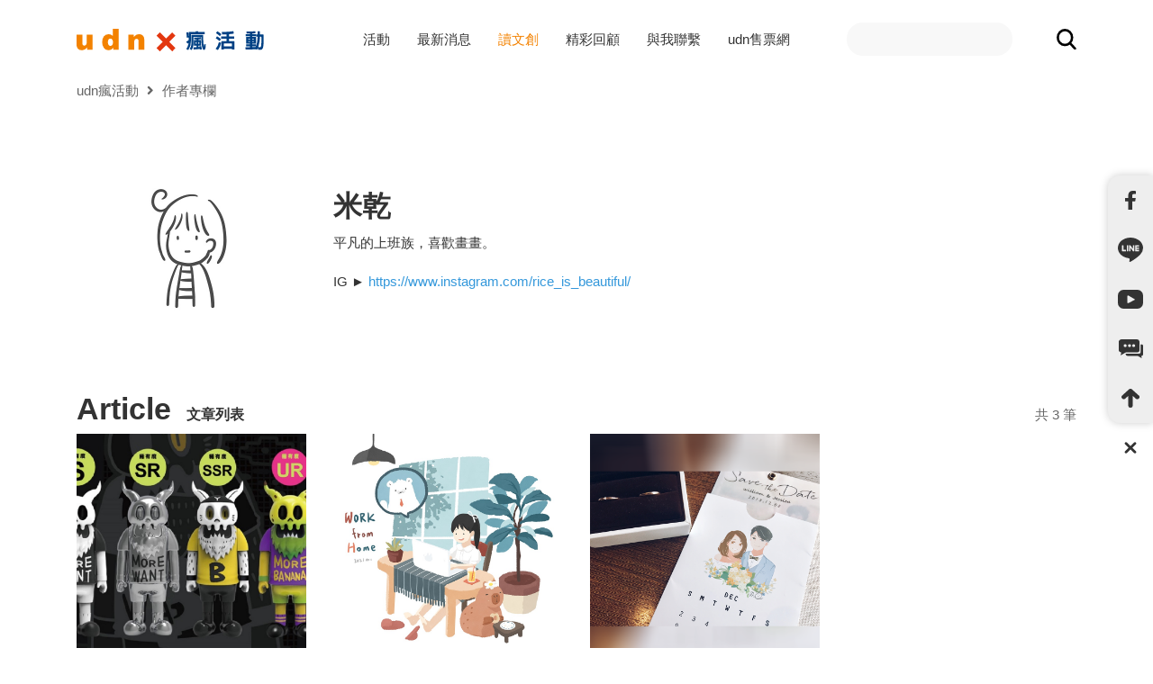

--- FILE ---
content_type: text/html; charset=UTF-8
request_url: https://uevent.udnfunlife.com/author.php?id=9
body_size: 7641
content:
<!doctype html>
<html>

<head>
    <meta charset="utf-8">
<meta http-equiv="X-UA-Compatible" content="IE=edge">
<meta name="viewport" content="width=device-width, initial-scale=1">
<meta name="description" content="舉辦超過上百種各式叫好叫座藝文展演活動，為國內外展覽文創、表演藝術、戶外休閒產業帶來全新視野與活力。">


    <title> udn x 瘋活動 ｜ 給你不只藝種人生</title>


<link href="https://uevent.udnfunlife.com/lucas/css/bootstrap.css" rel="stylesheet">
<link href="https://uevent.udnfunlife.com/lucas/css/bootstrap.css.map" rel="stylesheet">


<link href="https://uevent.udnfunlife.com/lucas/css/core.css" rel="stylesheet">
<link rel="stylesheet" media="(min-width:992px)" href="https://uevent.udnfunlife.com/lucas/css/core_desktop.css?v=20221205" />

<link rel="stylesheet" href="https://cdnjs.cloudflare.com/ajax/libs/animate.css/4.1.1/animate.min.css" />

<!-- <link rel="stylesheet" href="https://unpkg.com/swiper/swiper-bundle.min.css" /> -->
<link rel="stylesheet" href="lucas/css/swiper-bundle.min.css" />


<link href="https://uevent.udnfunlife.com/lucas/css/fontawesome/css/all.css" rel="stylesheet">

    <meta property="og:title" content=" udn x 瘋活動 ｜ 給你不只藝種人生" />
    <meta property="og:description" content="舉辦超過上百種各式叫好叫座藝文展演活動，為國內外展覽文創、表演藝術、戶外休閒產業帶來全新視野與活力。" />
    <meta property="og:image" content="https://uevent.udnfunlife.com/lucas/img/fbshare.jpg" />





<link rel="shortcut icon" href="https://uevent.udnfunlife.com/lucas/img/favicon.ico" type="image/x-icon">
<link rel="icon" href="https://uevent.udnfunlife.com/lucas/img/favicon.ico" type="image/x-icon">
<link href="https://s.udn.com.tw/static/font-icons/css/fontello.css" rel="stylesheet" type="text/css">

<!-- Google Tag Manager -->
<script>
    (function(w, d, s, l, i) {
        w[l] = w[l] || [];
        w[l].push({
            'gtm.start': new Date().getTime(),
            event: 'gtm.js'
        });
        var f = d.getElementsByTagName(s)[0],
            j = d.createElement(s),
            dl = l != 'dataLayer' ? '&l=' + l : '';
        j.async = true;
        j.src =
            'https://www.googletagmanager.com/gtm.js?id=' + i + dl;
        f.parentNode.insertBefore(j, f);
    })(window, document, 'script', 'dataLayer', 'GTM-KK2TZ8C');
</script>
<!-- End Google Tag Manager -->



</head>

<body>


    <!-- Modal -->
<div class="modal fade" id="nav" tabindex="-1" role="dialog" aria-hidden="true">


    <div class="myclose" data-dismiss="modal" aria-label="Close">
        <img src="https://uevent.udnfunlife.com/lucas/img/icon/modalCloseButton.svg" class="myClose">
    </div>


    <div class="modal-dialog" role="document">

        <div class="modal-content">
            <a href="https://uevent.udnfunlife.com/index.php">
                <img src="https://uevent.udnfunlife.com/upload/site_settings_a7ebcfe73e.svg" class="logo">
            </a>


            <ul class="navs">
                <li><a href="https://uevent.udnfunlife.com/events.php" class="active">活動</a></li>
                <li><a href="https://uevent.udnfunlife.com/news.php">最新消息</a></li>
                <li><a href="https://uevent.udnfunlife.com/articles.php">讀文創</a></li>
                <li><a href="https://uevent.udnfunlife.com/historys.php">精彩回顧</a></li>
                <li><a href="https://uevent.udnfunlife.com/contact.php">與我聯繫</a></li>

                <li><a href="https://tickets.udnfunlife.com/application/UTK01/UTK0101_.aspx?utm_source=uEvent&utm_medium=web" target="_blank" class="ad">udn售票網</a></li>            </ul>


            <div class="searchArea">

                <div class="row align-items-center">
                    <div class="col-10">
                        <input class="form-control" id="search_keyword_m">
                    </div>
                    <div class="col-2">
                        <a href="javascript: void(0)" onclick="location.href='https://uevent.udnfunlife.com/search.php?keyword='+$('#search_keyword_m').val()">
                            <img src="https://uevent.udnfunlife.com/lucas/img/icon/search.svg" class="searchButton">
                        </a>
                    </div>
                </div>

            </div>


        </div>
    </div>

</div>






<!-- Modal -->
<div class="modal fade" id="oneEventUpdateModal" tabindex="-1" role="dialog" aria-hidden="true">


    <div class="myclose" data-dismiss="modal" aria-label="Close">
        <img src="https://uevent.udnfunlife.com/lucas/img/icon/modalCloseButton.svg" class="myClose">
    </div>


    <div class="modal-dialog modal-lg" role="document">

        <div class="modal-content">

            <div class="modal-body text-left">
                <h2>Yep2返校實境體驗展 | 活動結束公告 感謝各位支持</h2>
                <p class="littleWord">2019.01.01 ~ 2021.12.31</p>

                <div class="iconsArea">
                    <a href="https://www.facebook.com/udngroup/" target="_blank">
                        <div class="oneFollowMe fb">
                        </div>
                    </a>
                    <a href="###" target="_blank">
                        <div class="oneFollowMe line">
                        </div>
                    </a>
                </div>

                <div id="modalContent">
                </div>

                <div class="row" style="margin-top:30px;">
                    <div class="col-6 col-lg-4 offset-lg-2">
                        <a href="###" id="previousNews">
                            <div class="myBtn">上一則</div>
                        </a>
                    </div>
                    <div class="col-6 col-lg-4">
                        <a href="###" id="nextNews">
                            <div class="myBtn">下一則</div>
                        </a>
                    </div>
                </div>






            </div>



        </div>
    </div>

</div>




<!-- Modal -->
<div class="modal fade" id="historyYearsSelect" tabindex="-1" role="dialog" aria-hidden="true">


    <div class="myclose" data-dismiss="modal" aria-label="Close">
        <img src="https://uevent.udnfunlife.com/lucas/img/icon/modalCloseButton.svg" class="myClose">
    </div>


    <div class="modal-dialog modal-sm" role="document">

        <div class="modal-content">

            <div class="modal-body text-center">

                <ul>
                    
                </ul>



            </div>



        </div>
    </div>

</div>





<!-- Modal -->
<div class="modal fade" id="udnFamily" tabindex="-1" role="dialog" aria-hidden="true">


    <div class="myclose" data-dismiss="modal" aria-label="Close">
        <img src="https://uevent.udnfunlife.com/lucas/img/icon/modalCloseButton.svg" class="myClose">
    </div>


    <div class="modal-dialog modal-lg" role="document">

        <div class="modal-content">

            <div class="modal-body text-center">

                <div id="family_sub">
                    <dl>
                        <dt><a href="https://vision.udn.com/index.html?familybar_hide" target="_blank"><i class="i-vision"></i>願景</a></dt>
                        <dt><a href="https://udn.com/news/index?familybar_hide" target="_blank"><i class="i-news"></i>新聞</a></dt>
                        <dt><a href="https://money.udn.com/money/index?familybar_hide" target="_blank"><i class="i-money"></i>經濟日報</a></dt>
                        <dt><a href="https://stars.udn.com/star/index?familybar_hide" target="_blank"><i class="i-hush"></i>噓星聞</a></dt>
                        <dt><a href="https://style.udn.com/style/index?familybar_hide" target="_blank"><i class="i-style"></i>時尚</a></dt>
                        <dt><a href="https://autos.udn.com/autos/index?familybar_hide" target="_blank"><i class="i-autos"></i>汽車</a></dt>
                        <dt><a href="https://nba.udn.com/nba/index?familybar_hide" target="_blank"><i class="i-nba"></i>NBA</a></dt>
                        <dt><a href="https://running.udn.com/" target="_blank"><i class="i-sport"></i>運動筆記</a></dt>
                        <!-- <dt><a href="https://hiking.udn.com/" target="_blank"><i class="i-hiking"></i>健行筆記</a></dt> -->
                        <dt><a href="https://game.udn.com/game/index?familybar_hide" target="_blank"><i class="i-game"></i>遊戲</a></dt>
                        <dt><a href="https://global.udn.com/global_vision/index?familybar_hide" target="_blank"><i class="i-global"></i>國際</a></dt>
                        <dt><a href="https://opinion.udn.com/opinion/index?familybar_hide" target="_blank"><i class="i-opinion"></i>鳴人堂</a></dt>
                        <dt><a href="https://oops.udn.com/oops/index?familybar_hide" target="_blank"><i class="i-oops"></i>新鮮事</a></dt>
                        <dt><a href="http://blog.udn.com/?familybar_hide" target="_blank"><i class="i-blog"></i>部落格</a></dt>
                        <dt><a href="https://health.udn.com/health/index?familybar_hide" target="_blank"><i class="i-health"></i>元氣</a></dt>
                        <dt><a href="https://theme.udn.com/theme/index?familybar_hide" target="_blank"><i class="i-theme"></i>話題</a></dt>
                        <dt><a href="https://ubrand.udn.com/ubrand/index?familybar_hide" target="_blank"><i class="i-ulab"></i>倡議</a></dt>
                        <dt><a href="http://reading.udn.com/v2/bookMain.do?familybar_hide" target="_blank"><i class="i-reading"></i>讀書吧</a></dt>
                        <dt><a href="https://story.udn.com/dcstore/StoreIndex.do?familybar_hide" target="_blank"><i class="i-novel"></i>讀小說</a></dt>
                        <dt><a href="https://story.udn.com/dcstore/Index.do?familybar_hide" target="_blank"><i class="i-story"></i>讀創故事</a></dt>
                        <dt><a href="https://p.udn.com.tw/upf/upeople/index.html?familybar_hide" target="_blank"><i class="i-upeople"></i>優人物</a></dt>
                        <dt><a href="https://udndata.com/ndapp/Index?familybar_hide" target="_blank"><i class="i-data"></i>知識庫</a></dt>
                        <dt><a href="http://paper.udn.com/?familybar_hide" target="_blank"><i class="i-epaper"></i>電子報</a></dt>
                        <dt><a href="https://fund.udn.com/fund/index?familybar_hide" target="_blank"><i class="i-fund"></i>基金</a></dt>
                        <dt><a href="https://house.udn.com/house/index?familybar_hide" target="_blank"><i class="i-house"></i>房地產</a></dt>
                        <dt><a href="https://video.udn.com/?familybar_hide" target="_blank"><i class="i-video1"></i>影音</a></dt>
                        <dt><a href="https://udnfunlife.com/?utm_source=udn&amp;utm_medium=familybar" target="_blank"><i class="i-udnfunlife"></i>數位文創</a></dt>
                        <dt><a href="https://udesign.udnfunlife.com/mall/Cc1a00.do?sid=91_udn&amp;utm_source=udn.com&amp;utm_medium=referral_familybar_udn&amp;utm_term=familybar_udn&amp;utm_campaign=20170118_UDN" target="_blank"><i class="i-udesign"></i>有設計</a></dt>
                        <dt><a href="https://ulicensing.udnfunlife.com/?utm_source=udn&amp;utm_medium=familybar" target="_blank"><i class="i-ulicensing"></i>IP授權</a></dt>
                        <dt><a href="https://uevent.udnfunlife.com/?utm_source=udn&amp;utm_medium=familybar" target="_blank"><i class="i-uevent"></i>瘋活動</a></dt>
                        <dt><a href="https://tickets.udnfunlife.com/application/utk01/utk0101_.aspx?sid=91_udn&amp;utm_source=udn.com&amp;utm_medium=referral_familybar_udn&amp;utm_term=familybar_udn&amp;utm_campaign=20170118_UDN" target="_blank"><i class="i-ticket"></i>售票網</a></dt>
                        <dt><a href="https://www.cens.com/cens/html/zh/?utm_source=udn&amp;utm_medium=ref_familybar_udn&amp;utm_term=familybar_udn" target="_blank"><i class="i-cens"></i>中經社</a></dt>
                        <dt><a href="https://shopping.udn.com/mall/Cc1a00.do?sid=91_udn&amp;utm_source=udn.com&amp;utm_medium=referral_familybar_udn&amp;utm_term=familybar_udn&amp;utm_campaign=20150103_UDN" target="_blank"><i class="i-shopping"></i>買東西</a></dt>
                        <dt><a href="http://expo.udn.com/?familybar_hide" target="_blank"><i class="i-expo"></i>展覽</a></dt>
                        <dt><a href="https://utravel.udn.com/" target="_blank"><i class="i-utravel"></i>有行旅</a></dt>
                        <dt><a href="http://unitas.udngroup.com.tw/" target="_blank"><i class="i-unitas"></i>聯合文學</a></dt>
                        <dt><a href="http://www.linkingbooks.com.tw/" target="_blank"><i class="i-linkingbooks"></i>聯經出版</a></dt>
                        <dt><a href="http://www.worldjournal.com/" target="_blank"><i class="i-worldjournal"></i>世界日報</a></dt>
                        <dt><a href="http://mobile.udn.com/" target="_blank"><i class="i-app"></i>App</a></dt>
                    </dl>
                </div>


            </div>



        </div>
    </div>

</div>

<!-- Modal -->
<div class="modal fade" id="bigAd" tabindex="-1" role="dialog" aria-hidden="true">



    <div class="modal-dialog modal-dialog-centered modal-lg" role="document" style="margin-top: 0px;">



        <div class="modal-content">


                <div class="myclose" onclick="adtoday()" data-dismiss="modal" aria-label="Close">
                    <img src="https://uevent.udnfunlife.com/lucas/img/icon/modalCloseButton.svg" class="myClose">
                </div>


            <a href="https://lihi.cc/peJje" target="_blank" rel="noopener noreferrer" onclick="pop_click()"><img src="https://uevent.udnfunlife.com/upload/site_settings_a7e58bc239.jpg" class="img-fluid"></a>
            <div class="custom-control custom-checkbox" style="color:#fff;margin-top:5px;text-align: left;">
                <input type="checkbox" class="custom-control-input" id="adNoShowCheck">
                <label class="custom-control-label" for="adNoShowCheck">不再顯示此訊息</label>
            </div>
        </div>
    </div>

</div>


    <div class="followMe">
    <a href="https://www.facebook.com/udngroup" target="_blank">
        <div class="oneFollowMe fb">
        </div>
    </a>
   
    <a href="https://lin.ee/vcE8SF7">
        <div class="oneFollowMe line">
        </div>
    </a>
    
    <a href="https://www.youtube.com/channel/UCDuQIOzUQIhF13VzysxM9uQ" target="_blank">
        <div class="oneFollowMe youtube">
        </div>
    </a>
    <a href="mailto:cs.activity@udnfunlife.com">
        <div class="oneFollowMe talk">
        </div>
    </a>
    <div class="oneFollowMe top" onclick="goTop();">
    </div>
</div><!-- .followMe -->

<div class="followMeClose" onclick="closeFollowMe();">
</div>


    
<div class="d-lg-none">
    <div class="header">
        <a href="https://uevent.udnfunlife.com/index.php">
            <img src="https://uevent.udnfunlife.com/upload/site_settings_a7ebcfe73e.svg" class="logo">
        </a>
        <img src="https://uevent.udnfunlife.com/lucas/img/navTrigger.svg" class="navTrigger" data-toggle="modal" data-target="#nav">
    </div>
</div>



<div class="d-none d-lg-block">
    <div class="headerD">
        <div class="container">
            <div class="row align-items-center">
                <div class="col-3">
                    <a href="https://uevent.udnfunlife.com/index.php">
                        <img src="https://uevent.udnfunlife.com/upload/site_settings_a7ebcfe73e.svg" class="logo">
                    </a>
                </div>
                <div class="col-6">
                    <ul class="navs">
                        <li><a href="https://uevent.udnfunlife.com/events" class="events">活動</a></li>
                        <li><a href="https://uevent.udnfunlife.com/news.php" class="news">最新消息</a></li>
                        <li><a href="https://uevent.udnfunlife.com/articles.php" class="articles">讀文創</a></li>
                        <li><a href="https://uevent.udnfunlife.com/historys.php" class="historys">精彩回顧</a></li>
                        <li><a href="https://uevent.udnfunlife.com/contact.php" class="contact">與我聯繫</a></li>

                        <li><a href="https://tickets.udnfunlife.com/application/UTK01/UTK0101_.aspx?utm_source=uEvent&utm_medium=web" target="_blank" class="ad">udn售票網</a></li>                    </ul>
                </div>
                <div class="col-3">
                    <div class="searchArea">

                        <div class="row align-items-center">
                            <div class="col-9">
                                <input class="form-control" id="search_keyword" placeholder="">
                            </div>
                            <div class="col-3">
                                <a href="javascript: void(0)" onclick="location.href='https://uevent.udnfunlife.com/search.php?keyword='+$('#search_keyword').val()">
                                    <img src="https://uevent.udnfunlife.com/lucas/img/icon/search.svg" class="searchButton">
                                </a>
                            </div>
                        </div>

                    </div>
                </div>
            </div>
        </div>

    </div>
</div>









    <div class="container">
        <div class="row">
            <div class="col">
                <div class="map" style="margin-top:0px;">
                    <a href="index.php">udn瘋活動</a> <i class="fas fa-angle-right"></i> 作者專欄
                </div>
            </div>
        </div>
    </div>


    <div class="container insideArea">



        <div class="row person">
            <div class="col-6 col-md-3">
                <img src="https://uevent.udnfunlife.com/upload/authors_d14db658da.jpg" class="img-fluid rounded-circle">
            </div>
            <div class="col-6 col-md-9">
                <h2>米乾</h2>
                <p>平凡的上班族，喜歡畫畫。</p>

<p>IG ►&nbsp;<a href="https://www.instagram.com/rice_is_beautiful/" target="_blank"><span style="color:#3498db">https://www.instagram.com/rice_is_beautiful/</span></a></p>
            </div>
        </div>




        <div class="row">
            <div class="col-9">
                <h2>Article <span>文章列表
                    </span></h2>
            </div>
            <div class="col-3">
                <p class="h2RightDetail">共 3 筆</p>
            </div>
        </div>


        <div class="row">


                        <div class="col-6 col-md-3">
                <div class="oneIssue square authorIssue">
                    <a href="oneArticle.php?id=90">
                        <img src="https://uevent.udnfunlife.com/upload/articles_7740f4cffe.jpg" class="poster img-fluid">
                    </a>

                    <a href="oneArticle.php?id=90">
                        <p class="title">【月主題】《勇者系列》──從第一個登上NETFLIX的台灣動畫，到第一個發展RNFT的台灣IP</p>
                        <p class="sWord">連載超過1000多回、2本實體漫畫，成為第一個登上NETFLIX台灣動畫。今年再創下新里程碑第一個發展RNFT的台灣IP</p>
                    </a>

                </div>
            </div>
                        <div class="col-6 col-md-3">
                <div class="oneIssue square authorIssue">
                    <a href="oneArticle.php?id=20">
                        <img src="https://uevent.udnfunlife.com/upload/articles_ff3f1e2486.jpg" class="poster img-fluid">
                    </a>

                    <a href="oneArticle.php?id=20">
                        <p class="title">非自願駐宅生活計劃：2021年的初夏，那些日常與非日常</p>
                        <p class="sWord">作為一名上班族兼業餘插畫家，突然多了很多時間跟精力可以創作。不希望這段時間成為空白，我想用圖像記錄這段特別的日子。</p>
                    </a>

                </div>
            </div>
                        <div class="col-6 col-md-3">
                <div class="oneIssue square authorIssue">
                    <a href="oneArticle.php?id=16">
                        <img src="https://uevent.udnfunlife.com/upload/articles_bfe3519845.png" class="poster img-fluid">
                    </a>

                    <a href="oneArticle.php?id=16">
                        <p class="title">一期一會</p>
                        <p class="sWord">每一次的相遇都非常可貴，儘管只是在市集上相遇的短短10分鐘，我的畫竟也可以成為某個人當天特別的記憶。</p>
                    </a>

                </div>
            </div>
            

        </div>
        <div class="row">
            <div class="col-12 text-center">

            
<nav aria-label="Page navigation">
    <ul class="pagination justify-content-center">
        <li class="page-item disabled">
            <a class="page-link" href="https://uevent.udnfunlife.com/author.php?id=9&page=0" aria-label="Previous">
                <i class="fas fa-chevron-left"></i>
            </a>
        </li>

        <li class="page-item active"><a class="page-link" href="https://uevent.udnfunlife.com/author.php?id=9&page=1">1</a></li>        <!-- <li class="page-item active"><a class="page-link" href="#">1</a></li>
        <li class="page-item"><a class="page-link" href="#">2</a></li>
        <li class="page-item disabled"><a class="page-link" href="#">...</a></li>
        <li class="page-item"><a class="page-link" href="#">5</a></li> -->


        <li class="page-item disabled"">
            <a class="page-link" href="https://uevent.udnfunlife.com/author.php?id=9&page=2" aria-label="Next">
                <i class="fas fa-chevron-right"></i>
            </a>
        </li>
    </ul>
</nav>
 

            </div>
        </div>
    </div>









     <footer>



     <div class="container">
         <div class="row">
             <div class="col-12">
                 <a href="https://uevent.udnfunlife.com/index.php">
                     <img src="https://uevent.udnfunlife.com/upload/site_settings_a7ebcfe73e.svg" class="logo">
                 </a>
             </div>
         </div>
         <div class="row">

             <div class="col-12 col-md-6 col-lg-7 col-xl-8">
                 <div class="row">
<!--
                     <div class="col-12">

                         <ul class="nav">
                             <li><a href="###">關於我們</a></li>
                             <li><a href="news.php">最新消息</a></li>
                             <li><a href="historys.php">精彩回顧</a></li>
                             <li><a href="contact.php">客服中心</a></li>

                         </ul>
                     </div>
-->

                     


                    
                         <div class="col-12 footerFillTheSpace">
                             <h5>About uEvent</h5>

<p>udn 瘋活動於2008年7月成立至今，一直致力於國際文化交流平台角色，引進世界最高水準之藝文展演擴展國人視野。在台灣各地舉辦超過四百場各式活動，屢屢締造驚人票房紀錄，陸續舉辦太陽馬戲、鐘樓怪人音樂劇、梵谷特展、普希金博物館特展、 Cat Art 貓美術館、迪士尼90年特展、吉卜力手稿展、大英自然史博物館特展、圖坦卡門的黃金寶藏展、色廊展、尤傑尼歐特展、返校實境體驗展、變變變MOVE生物體驗展、超大恐龍展、旗山美濃馬拉松、哆啦A夢路跑&hellip;多場叫好叫座大型展演活動，為國內外展覽文創、表演藝術、戶外休閒產業帶來全新視野與活力。</p>

<h5>成為瘋活動合作夥伴</h5>

<p>品牌合作｜<a href="mailto:pr@udnfunlife.com"><span style="color:#2980b9">pr@udnfunlife.com</span></a><br />
大宗購票｜<a href="mailto:wholetix@udnfunlife.com"><span style="color:#2980b9">wholetix@udnfunlife.com</span></a><br />
企業合作｜<a href="mailto:pr@udnfunlife.com"><span style="color:#2980b9">pr@udnfunlife.com</span></a><br />
專案投資｜<a href="mailto:ir@udnfunlife.com"><span style="color:#2980b9">ir@udnfunlife.com</span></a> （影視/劇場）<br />
股權投資｜<a href="mailto:ir@udnfunlife.com"><span style="color:#2980b9">ir@udnfunlife.com</span></a><br />
人才招募｜<a href="https://www.104.com.tw/company/1a2x6bjxbi" target="_blank"><span style="color:#2980b9">https://www.104.com.tw/company/1a2x6bjxbi</span></a><br />
駐站特派員｜<a href="mailto:pr@udnfunlife.com"><span style="color:#2980b9">pr@udnfunlife.com</span></a><br />
訂閱電子報｜<a href="https://cas.udn.com/cas/meb/Ca1e01.do" target="_blank"><span style="color:#2980b9">https://cas.udn.com/cas/meb/Ca1e01.do</span></a></p>

<p>●udn售票網客服專線 <a href="tel:02-26491688">02-26491688</a><br />
●大宗購票(按1)/主辦節目活動諮詢(按2)客服專線 <a href="tel:02-26491689">02-26491689</a></p>
                         </div>
                     
                     
                     <!-- <div class="col-12">
                         <div class="newsletter">
                             <div class="row align-items-center">
                                 <div class="col-8">
                                     <input class="form-control" placeholder="請輸入 Email 訂閱電子報">
                                 </div>
                                 <div class="col-4">
                                     <a href="###"><div class="myBtn forEmail">Enter</div></a>
                                 </div>
                             </div>
                         </div>

                     </div> -->

                    




                 </div>

             </div>



             <div class="col-12 col-sm-6 col-lg-5 col-xl-4">
                 <div class="d-md-none">
                 <iframe src="https://www.facebook.com/plugins/page.php?href=https%3A%2F%2Fwww.facebook.com%2Fudngroup%2F&tabs=timeline&width=340&height=500&small_header=false&adapt_container_width=true&hide_cover=false&show_facepile=true" width="340" height="450" style="border:none;overflow:hidden" scrolling="no" frameborder="0" allowTransparency="true" allow="encrypted-media"></iframe>
                     <!-- <img src="https://uevent.udnfunlife.com/lucas/img/fb@2x.jpg" class="img-fluid fb"> -->
                 </div>
                 
                 <div class="d-none d-md-block" style="margin-top:15px;">
                 <iframe src="https://www.facebook.com/plugins/page.php?href=https%3A%2F%2Fwww.facebook.com%2Fudngroup%2F&tabs=timeline&width=340&height=500&small_header=false&adapt_container_width=true&hide_cover=false&show_facepile=true" width="340" height="450" style="border:none;overflow:hidden" scrolling="no" frameborder="0" allowTransparency="true" allow="encrypted-media"></iframe>
                     <!--                     <img src="https://uevent.udnfunlife.com/lucas/img/fbForDesktop@2x.jpg" class="img-fluid" style="margin-bottom:15px;">-->
                     <!-- <img src="https://uevent.udnfunlife.com/lucas/img/fb@2x.jpg" class="img-fluid" style="margin-bottom:15px;"> -->
                 </div>
             </div>


         </div>



     </div>










     <div class="footerBottom">
         <div class="container">
             <div class="row">
                 <div class="col-12 col-md-9">
                     <ul>
                         <li>聯合數位文創 udn瘋活動 © udnfunlife.com All Rights Reserved</li>
                         <li><a href="https://www.udnfunlife.com/memagr.php" target="_blank">著作權聲明</a></li>
                         <li><a href="https://www.udngroup.com/members/udn_privacy" target="_blank">隱私權聲明</a></li>
                     </ul>
                 </div>
                 <div class="col-12 col-md-3 icons">
                     <a href="https://www.udnfunlife.com" target="_blank">
                         <img src="https://uevent.udnfunlife.com/lucas/img/footerLogo1.svg" class="icon">
                     </a>
                     <img src="https://uevent.udnfunlife.com/lucas/img/footerLogo2.svg" class="icon" data-toggle="modal" data-target="#udnFamily">
                 </div>
             </div>
         </div>
     </div>


 </footer>




    <!--  ******************************************* js *********************************************** -->

<script src="https://uevent.udnfunlife.com/lucas/js/jquery.js"></script>

<script src="https://uevent.udnfunlife.com/lucas/js/bootstrap.min.js"></script>

<!-- <script src="https://unpkg.com/swiper/swiper-bundle.min.js"></script> -->

<script src="lucas/js/swiper-bundle.min.js"></script>


<script>
    $(document).ready(function() {




    });

    function goTop() {
        $('html, body').animate({
            scrollTop: $('body').offset().top
        }, 800, function() {

        });
    }
    
    
    function closeFollowMe(){
        $(".followMe").hide();
        $(".followMeClose").hide();
    }

    
       
    
    



    //    function to_index() {
    //
    //        if (now_page == 'index') {
    //            $('html, body').animate({
    //                scrollTop: $('.index').offset().top
    //            }, 800, function() {
    //
    //            });
    //            $('#nav').modal('hide');
    //        } else {
    //            window.location.href = 'index.php';
    //        }
    //
    //    }


    //    function to_work() {
    //
    //        if (now_page == 'index') {
    //            $('html, body').animate({
    //                scrollTop: $('.work').offset().top
    //            }, 800, function() {});
    //            $('#nav').modal('hide');
    //        } else {
    //            window.location.href = 'index.php?page=to_work';
    //        }
    //    }





    // .followMe .oneFollowMe 
    // 後端請改參數 itemNumber


    followMeUpdate();

    function followMeUpdate() {

        var itemNumber = 5;

        // 一個100% 兩個 50% 三個33% 四個25% 五個20%
        var mobileWidth = "20%";

        if (itemNumber == 1) {
            mobileWidth = "100%";
        } else if (itemNumber == 2) {
            mobileWidth = "50%";
        } else if (itemNumber == 3) {
            mobileWidth = "33%";
        } else if (itemNumber == 4) {
            mobileWidth = "25%";
        } else if (itemNumber == 5) {
            mobileWidth = "20%";
        }

        if ($(window).width() < 992) {
            $(".followMe .oneFollowMe").css("width", mobileWidth);
            $(".followMe .oneFollowMe").css("height", "100%");
            $(".followMe").css("height", "55px");
        } else {
            $(".followMe .oneFollowMe").css("width", "50px");
            $(".followMe .oneFollowMe").css("height", mobileWidth);
            if (itemNumber <= 3) {
                $(".followMe").css("height", "205px");
                $(".margin-top").css("height", "-130px");
                $(".followMeClose").css("margin-top", "40px");
            }else{
                $(".followMe").css("height", "275px");
                $(".margin-top").css("height", "-165px");
                $(".followMeClose").css("margin-top", "110px");
            }
        }
    }



    $(window).resize(function() {
        $(window).width(); // New width
        followMeUpdate();
    });


    function banner_click(id)
    {
        $.get("https://uevent.udnfunlife.com/api/click_api.php?id="+id)
    }

    function ad_click(id)
    {
        $.get("https://uevent.udnfunlife.com/api/ad_click_api.php?id="+id)
    }
</script>





    <!-- 20180802 end-->
<link rel="stylesheet" href="https://uevent.udnfunlife.com/plugin/slick-1.6.0/slick.css">
<link rel="stylesheet" href="https://uevent.udnfunlife.com/plugin/slick-1.6.0/slick-theme.css">
<script src="https://uevent.udnfunlife.com/plugin/slick-1.6.0/slick.min.js"></script>
<script src="https://uevent.udnfunlife.com/plugin/jquery.lazy/jquery.lazy.min.js"></script>



<script type="text/javascript">
    $(document).ready(function() {

        $('.yd_banner .slick').slick({
            dots: true,
            infinite: true,
            speed: 600,
            slidesToShow: 1,
            centerMode: true,
            variableWidth: true
        });

        /*計算會有問題，左右有mask會很明顯，先強制跑到第一個*/
        $('.yd_banner .slick').slick('slickGoTo', '0');

    });

</script>




    <script>
        $(".headerD .navs .articles").addClass("active");

    </script>




</body>


</html>


--- FILE ---
content_type: text/css
request_url: https://uevent.udnfunlife.com/lucas/css/core_desktop.css?v=20221205
body_size: 1675
content:
@charset "UTF-8";


body{
    padding-bottom: 0px;
}


/************************************* adContainer *************************************/


.adContainer .container .oneAd {
    margin-bottom: 0px;
}

/************************************* adContainer2 *************************************/

/*
.adContainer2  a .oneAd {
    margin-bottom: 15px;
}
*/



/************************************* header *************************************/


.headerD {
    /*    height: 85px;*/
    text-align: left;
    padding-top: 25px;
    padding-bottom: 25px;
}


.headerD .container a .logo {
    /*
    position: absolute;
    left: 15px;
    top: 15px;
*/
}
.headerD .container a:hover .logo {
    opacity: 0.8;
}

.headerD .navs {
    text-align: center;
    padding-left: 0px;
    margin-bottom: 0px;
    /*
    position: relative;
    top:3px;
*/
    margin-bottom: -13px;
}

.headerD .navs li {
    display: inline-block;
    margin-right: 13px;
    margin-left: 13px;
    margin-bottom: 13px;
/*    border: 1px solid red;*/
    white-space:inherit;
}

.headerD .navs li:first-child {
    margin-left: 0px;
}

.headerD .navs li:last-child {
    margin-right: 0px;
}

.headerD .navs li a.active,
.headerD .navs li a:hover {
    color: #F38200;
}





/************************************* bannerD *************************************/



#bannerD {
    text-align: center;
    position: relative;
    height: 410px;
    width: 100%;
    overflow-x: hidden;
}

#bannerD .oneBanner {
    width: 732px;
    height: 410px;
    background-size: cover;
    background-image: url(../img/poster169/poster1.jpg);
    cursor: pointer;
}


#bannerD .oneBanner.banner1,
#bannerD .oneBanner.banner2,
#bannerD .oneBanner.banner4,
#bannerD .oneBanner.banner5 {
    opacity: 0.5;
}

#bannerD .oneBanner.banner3 {
    position: absolute;
    left: 50%;
    margin-left: -366px;
}

#bannerD .oneBanner.banner1 {
    position: absolute;
    left: 50%;
    margin-left: -1890px;
    cursor: w-resize;
}

#bannerD .oneBanner.banner2 {
    position: absolute;
    left: 50%;
    margin-left: -1128px;
    cursor: w-resize;
}

#bannerD .oneBanner.banner4 {
    position: absolute;
    left: 50%;
    margin-left: 396px;
    cursor: e-resize;
}

#bannerD .oneBanner.banner5 {
    position: absolute;
    left: 50%;
    margin-left: 1158px;
    cursor: e-resize;
}





/************************************* horizontallyArea *************************************/

.horizontallyAreaD {
    text-align: left;
    margin-top: 30px;
    margin-bottom: 30px;
}

.horizontallyAreaD h2 {
    font-size: 34px;
    font-weight: bold;
}

.horizontallyAreaD h2 span {
    margin-left: 8px;
    font-size: 16px;
    font-weight: bold;
}

/************************************* .horizontallyArea .oneIssue *************************************/


a .oneIssue,
a .oneIssue.square,
.oneIssue.square {
    /*    width: 350px;*/
    width: 100%;
    float: inherit;
    margin-right: 0px;
}

a .oneIssue.square .title,
.oneIssue.square a .title {
    overflow: hidden;
    white-space: nowrap;
    text-overflow: ellipsis;
    height: inherit;
}

a:hover .oneIssue {
    opacity: inherit;
}

a:hover .oneIssue.square {
    opacity: 0.8;
}

a:hover .oneIssue img {
    filter: brightness(35%);
}

a:hover .oneIssue.square img {
    filter: brightness(100%);
}

/* 
a:hover .oneIssue.square img {
    border-radius: 999px;
}
*/
/************************************* .horizontallyArea .oneIssue .rollOverArea *************************************/

a .oneIssue .rollOverArea,
.oneIssue .rollOverArea{
    display: none;
    z-index: 10;
    position: absolute;
    margin: 40px;
    color: white;
    font-size: 15px;
    line-height: 1.5;
}

a .oneIssue .rollOverArea p,
.oneIssue .rollOverArea p{
    height: 90px;
    overflow: hidden;
    text-overflow: ellipsis;
}

@media (min-width: 1200px) {
    a .oneIssue .rollOverArea,
    .oneIssue .rollOverArea {
        margin: 60px;
        margin-top: 55px;
    }

    a .oneIssue .rollOverArea p,
    .oneIssue .rollOverArea p{
        height: 90px;
    }
}



a:hover .oneIssue .rollOverArea{
    display: inherit;
}

/************************************* .horizontallyArea .oneIssue .rollOverArea *************************************/



.leftArrow,
.rightArrow {
    outline: 0;
    position: absolute;
    width: 46px;
    height: 46px;
    left: -8px;
    top: 60px;
    z-index: 10;
    cursor: pointer;
    filter: drop-shadow(0px 0px 10px rgba(0, 0, 0, .1));
}

@media (min-width: 1200px) {

    .leftArrow,
    .rightArrow {
        top: 75px;
    }
}


.leftArrow.forNews,
.rightArrow.forNews,
.leftArrow.forArticles,
.rightArrow.forArticles {
    top: 85px;
}

@media (min-width: 1200px) {

    .leftArrow.forNews,
    .rightArrow.forNews,
    .leftArrow.forArticles,
    .rightArrow.forArticles {
        top: 102px;
    }
}

.rightArrow {
    left: inherit;
    right: -8px;

}

/************************************* footer *************************************/
footer .nav li a {
    padding-left: 15px;
    padding-right: 15px;
}

footer .fb{
    height: 250px;
}

.footerBottom ul {
   
    margin-bottom: 0px;
}



/************************************* followMe *************************************/
.followMe{
    bottom:inherit;
    right:0px;
    width:50px;
    height: 275px;
    border-top-left-radius: 14px;
    border-bottom-left-radius: 14px;
    padding-right:0px;
    padding-left: 0px;
    top:50%;
    margin-top: -165px;
}
.followMe .oneFollowMe {
    float: inherit;
    display: block;
    width: 100%;
    height: 20%;
    background-position: center center;
    background-repeat: no-repeat;
    cursor: pointer;
}
.followMeClose{
    cursor: pointer;
    width:50px;
    height: 55px;
    z-index: 1000;
    background-image: url(../img/icon/followMeClose.svg);
    background-position: center center;
    background-repeat: no-repeat;
    position: fixed;
    right:0px;
    top:50%;
    margin-top: 110px;      
}
.followMeClose:hover{
    opacity: 0.7;
}


/************************************* oneEvent *************************************/

.oneEventDetail .navBar {
    font-size: 18px;
}


.oneEventDetail .navBar {
    text-align: center;
    
}
.oneEventDetail .navBar a {
    margin-left: 70px;
    margin-right: 70px;
}


/************************************* articles *************************************/

#bannerArticlesD .description{
    background-color: rgba(255,255,255,0.8);
    position: absolute;
    height: 350px;
    width:220px;
    padding: 15px;
    z-index: 1;
    text-align: left;
    top:30px;
    left:30px;
    
/*
    margin: 30px inherit 30px 30px;
    background-color: rgba(255,255,255,0.5);
*/
}




#bannerArticlesD .carousel-indicators,
#bannerArticlesD .carousel-indicators {
    margin-bottom: 5px;
}

#bannerArticlesD .carousel-indicators li,
#bannerArticlesD .carousel-indicators li {
    height: 10px;
    width: 10px;
    border-radius: 50%;
    margin-right: 6px;
    margin-left: 6px;
}

/************************************* author *************************************/

.person {
  -ms-flex-align: center !important;
  align-items: center !important;
    margin-bottom: 30px;
}

.person h2{
    font-size: 32px;
    font-weight: bold;
}


--- FILE ---
content_type: image/svg+xml
request_url: https://uevent.udnfunlife.com/lucas/img/navTrigger.svg
body_size: 518
content:
<svg xmlns="http://www.w3.org/2000/svg" width="22" height="22" viewBox="0 0 22 22">
  <g id="组_267" data-name="组 267" transform="translate(-1198 -31)">
    <rect id="矩形_206" data-name="矩形 206" width="22" height="4" transform="translate(1198 31)" fill="#333"/>
    <rect id="矩形_207" data-name="矩形 207" width="22" height="4" transform="translate(1198 40)" fill="#333"/>
    <rect id="矩形_208" data-name="矩形 208" width="22" height="4" transform="translate(1198 49)" fill="#333"/>
  </g>
</svg>


--- FILE ---
content_type: image/svg+xml
request_url: https://uevent.udnfunlife.com/lucas/img/footerLogo1.svg
body_size: 17553
content:
<svg xmlns="http://www.w3.org/2000/svg" width="113.04" height="31.447" viewBox="0 0 113.04 31.447">
  <g id="组_187" data-name="组 187" transform="translate(0)">
    <g id="组_186" data-name="组 186" transform="translate(0 0)">
      <path id="路径_152" data-name="路径 152" d="M576.448,211.89h-2.056a.3.3,0,0,0-.3.3v.652a1.28,1.28,0,0,0,1.323,1.395,1.252,1.252,0,0,0,1.323-1.395v-.652A.3.3,0,0,0,576.448,211.89Z" transform="translate(-477.617 -207.832)" fill="#eee"/>
      <path id="路径_153" data-name="路径 153" d="M227.108,196.128a19.61,19.61,0,0,0-10.182,2.786,19.61,19.61,0,0,0-10.182-2.786c-9.9,0-9.9,31.447,0,31.447a19.608,19.608,0,0,0,10.182-2.787,19.608,19.608,0,0,0,10.182,2.787C237.005,227.575,237.005,196.128,227.108,196.128Zm-14.562,16.338a.579.579,0,0,1-.579.579h-1.523a.579.579,0,0,1-.579-.579v-8.492a.579.579,0,0,1,.579-.579h1.523a.579.579,0,0,1,.579.579Zm7.176,4.636c0,1.814-.869,2.948-2.8,2.948s-2.8-1.134-2.8-2.948v-.509a.624.624,0,0,1,.625-.625H219.1a.624.624,0,0,1,.624.625Zm4.265-4.636a.579.579,0,0,1-.579.579h-1.523a.579.579,0,0,1-.579-.579v-8.492a.579.579,0,0,1,.579-.579h1.523a.579.579,0,0,1,.579.579Z" transform="translate(-199.32 -196.128)" fill="#eee"/>
      <path id="路径_154" data-name="路径 154" d="M355.954,234.191a3.689,3.689,0,0,0,2.318-1.119.113.113,0,0,1,.185.086v.5a.352.352,0,0,0,.352.352h1.52a.293.293,0,0,0,.293-.293v-9.072a.293.293,0,0,0-.293-.293h-1.65a.293.293,0,0,0-.293.293v6.871a.292.292,0,0,1-.1.22,2.487,2.487,0,0,1-1.357.782c-.6,0-.817-.426-.817-1.065v-6.808a.293.293,0,0,0-.293-.293h-1.65a.293.293,0,0,0-.293.293v7.057C353.876,233.5,354.586,234.191,355.954,234.191Z" transform="translate(-314.088 -217.088)" fill="#eee"/>
      <path id="路径_155" data-name="路径 155" d="M388.75,224.935a3.17,3.17,0,0,0,2.215-1.237c.075-.09.2-.071.2.024v.76a.275.275,0,0,0,.275.275h1.509a.275.275,0,0,0,.275-.275V212.165a.275.275,0,0,0-.275-.275h-1.687a.275.275,0,0,0-.275.275v3.553a.137.137,0,0,1-.218.111,3.541,3.541,0,0,0-2.019-.907c-1.74,0-2.45,1.349-2.45,3.835V221.1C386.3,223.585,387.01,224.935,388.75,224.935Zm-.213-6.037c0-1.917.5-2.308,1.1-2.308a1.71,1.71,0,0,1,1.271.611.277.277,0,0,1,.078.193v5.067a.277.277,0,0,1-.078.193,1.71,1.71,0,0,1-1.271.611c-.6,0-1.1-.391-1.1-2.308Z" transform="translate(-338.165 -207.832)" fill="#eee"/>
      <path id="路径_156" data-name="路径 156" d="M420.152,233.5h1.65a.293.293,0,0,0,.293-.293v-6.871a.292.292,0,0,1,.1-.22,2.923,2.923,0,0,1,1.357-.782c.6,0,.817.426.817,1.065v6.808a.293.293,0,0,0,.293.293h1.65a.293.293,0,0,0,.293-.293v-7.057c0-1.793-.71-2.486-2.077-2.486a3.636,3.636,0,0,0-2.283,1.09.134.134,0,0,1-.22-.1V224.2a.352.352,0,0,0-.352-.352h-1.52a.293.293,0,0,0-.293.293v9.072A.293.293,0,0,0,420.152,233.5Z" transform="translate(-363.085 -216.576)" fill="#eee"/>
      <path id="路径_157" data-name="路径 157" d="M455.94,224.8a.3.3,0,0,0,.3-.3v-4.989a.3.3,0,0,1,.3-.3h2.521a.3.3,0,0,0,.3-.3v-1.591a.3.3,0,0,0-.3-.3h-2.521a.3.3,0,0,1-.3-.3v-2.378a.3.3,0,0,1,.3-.3h3.379a.3.3,0,0,0,.3-.3v-1.591a.3.3,0,0,0-.3-.3h-5.847a.3.3,0,0,0-.3.3v12.32a.3.3,0,0,0,.3.3Z" transform="translate(-388.265 -207.832)" fill="#eee"/>
      <path id="路径_158" data-name="路径 158" d="M551.807,222.619h-3.379a.3.3,0,0,1-.3-.3V212.185a.3.3,0,0,0-.3-.3H545.96a.3.3,0,0,0-.3.3v12.32a.3.3,0,0,0,.3.3h5.846a.3.3,0,0,0,.3-.3v-1.591A.3.3,0,0,0,551.807,222.619Z" transform="translate(-456.504 -207.832)" fill="#eee"/>
      <path id="矩形_68" data-name="矩形 68" d="M1.126,0h0A1.126,1.126,0,0,1,2.253,1.126V8.276A1.127,1.127,0,0,1,1.127,9.4h0A1.127,1.127,0,0,1,0,8.276V1.126A1.126,1.126,0,0,1,1.126,0Z" transform="translate(96.677 7.566)" fill="#eee"/>
      <path id="路径_159" data-name="路径 159" d="M593.475,211.266a6.26,6.26,0,0,0-.817-.071c-1.645,0-2.593.608-2.593,2.861v.69a.136.136,0,0,1-.136.136h-.588a.3.3,0,0,0-.3.3v1.233a.3.3,0,0,0,.3.3h.578a.145.145,0,0,1,.145.145v7.137a.3.3,0,0,0,.3.3h1.662a.3.3,0,0,0,.3-.3v-7.143a.14.14,0,0,1,.14-.14h.906a.3.3,0,0,0,.3-.3v-1.233a.3.3,0,0,0-.3-.3h-.915a.13.13,0,0,1-.13-.131v-.767a.721.721,0,0,1,.769-.823h.348a.3.3,0,0,0,.3-.3v-1.307A.3.3,0,0,0,593.475,211.266Z" transform="translate(-488.718 -207.316)" fill="#eee"/>
      <path id="路径_160" data-name="路径 160" d="M613.188,229.138H617.5a.3.3,0,0,0,.3-.3v-1.976a3.583,3.583,0,0,0-7.153.143v3.183a3.292,3.292,0,0,0,3.576,3.451c2.142,0,3.329-1.05,3.547-2.849a.3.3,0,0,0-.294-.334h-1.656a.294.294,0,0,0-.29.26,1.184,1.184,0,0,1-1.307,1.1,1.242,1.242,0,0,1-1.323-1.395v-.992A.3.3,0,0,1,613.188,229.138Zm-.3-2.36a1.325,1.325,0,1,1,2.647,0v.241a.3.3,0,0,1-.3.3h-2.056a.3.3,0,0,1-.3-.3Z" transform="translate(-504.753 -216.497)" fill="#eee"/>
      <path id="路径_161" data-name="路径 161" d="M485.384,233.158v.5a.352.352,0,0,0,.352.352h1.52a.293.293,0,0,0,.293-.293v-9.072a.293.293,0,0,0-.293-.293h-1.65a.293.293,0,0,0-.293.293v6.871a.293.293,0,0,1-.1.22,2.488,2.488,0,0,1-1.357.782c-.6,0-.817-.426-.817-1.065v-6.808a.293.293,0,0,0-.293-.293H481.1a.293.293,0,0,0-.293.293v7.057c0,1.793.71,2.486,2.077,2.486a3.69,3.69,0,0,0,2.318-1.119A.113.113,0,0,1,485.384,233.158Z" transform="translate(-408.34 -217.088)" fill="#eee"/>
      <path id="路径_162" data-name="路径 162" d="M376.512,274.972a.1.1,0,0,0-.12-.056l-.3.092a.1.1,0,0,0-.064.127c.039.109.081.222.12.338a.1.1,0,0,1-.082.129l-.623.1a.1.1,0,0,1-.09-.157,15.884,15.884,0,0,0,1.279-1.883.1.1,0,0,0-.04-.135l-.383-.2a.1.1,0,0,0-.135.045c-.1.2-.255.455-.361.64a.1.1,0,0,1-.081.049l-.411.016a.1.1,0,0,1-.084-.157,10.332,10.332,0,0,0,.762-1.231.1.1,0,0,0-.042-.134l-.379-.2a.1.1,0,0,0-.136.05,6.6,6.6,0,0,1-.782,1.343.918.918,0,0,1-.282.263.1.1,0,0,0-.05.121c.044.161.1.371.129.523a.1.1,0,0,0,.124.073,4.565,4.565,0,0,1,.658-.092.089.089,0,0,1,.082.143,5.414,5.414,0,0,1-.871.96.106.106,0,0,0-.05.112c.041.161.1.376.128.534a.1.1,0,0,0,.13.073,10.719,10.719,0,0,1,1.725-.322.1.1,0,0,1,.11.073c.027.106.056.207.081.3a.1.1,0,0,0,.131.065l.338-.131a.1.1,0,0,0,.059-.12C376.892,275.95,376.693,275.4,376.512,274.972Z" transform="translate(-329.195 -252.723)" fill="#eee"/>
      <path id="路径_163" data-name="路径 163" d="M367.427,289.234h-.506a.1.1,0,0,0-.1.1v1.3c0,.085-.13.159-.31.222-.212.073-.34-.027-.34-.168v-1.351a.1.1,0,0,0-.1-.1h-.5a.1.1,0,0,0-.1.1v1.542c0,.6.437.727.755.591.263-.113.358-.149.358-.149.125-.037.152,0,.092.135a2.2,2.2,0,0,1-1.105,1.076.1.1,0,0,0-.027.156,2.969,2.969,0,0,1,.314.41.1.1,0,0,0,.13.036,2.583,2.583,0,0,0,1.531-2.516v-1.281A.1.1,0,0,0,367.427,289.234Z" transform="translate(-322.703 -265.265)" fill="#eee"/>
      <path id="路径_164" data-name="路径 164" d="M377.5,289.208h-.511a.092.092,0,0,0-.092.092v1.358c0,.253-.247.421-.594.2a.1.1,0,0,1-.042-.079v-1.487a.092.092,0,0,0-.092-.092h-.547a.091.091,0,0,0-.092.092v3.717a.092.092,0,0,0,.092.092h.547a.092.092,0,0,0,.092-.092V291.52a.091.091,0,0,1,.127-.083c.586.207,1.2.052,1.2-.588V289.3A.092.092,0,0,0,377.5,289.208Z" transform="translate(-330.17 -265.239)" fill="#eee"/>
      <path id="路径_165" data-name="路径 165" d="M366.22,274.771a.1.1,0,0,0-.117-.065l-.322.076a.1.1,0,0,0-.072.125c.034.107.068.214.1.328a.1.1,0,0,1-.088.122l-.645.08a.1.1,0,0,1-.083-.163,15.163,15.163,0,0,0,1.461-1.9.1.1,0,0,0-.037-.139l-.393-.212a.1.1,0,0,0-.133.04c-.122.222-.307.5-.447.7a.1.1,0,0,1-.079.043l-.372.011a.1.1,0,0,1-.082-.157,10.706,10.706,0,0,0,.851-1.346.1.1,0,0,0-.047-.136l-.437-.2a.1.1,0,0,0-.132.053,7.6,7.6,0,0,1-.792,1.379l0,.006a1.084,1.084,0,0,1-.291.272.1.1,0,0,0-.053.114c.047.178.105.415.138.581a.1.1,0,0,0,.122.076,4.157,4.157,0,0,1,.532-.077.089.089,0,0,1,.079.148,4.727,4.727,0,0,1-.9.9.1.1,0,0,0-.051.116c.044.165.092.388.125.549a.1.1,0,0,0,.127.074,10.435,10.435,0,0,1,1.718-.268.1.1,0,0,1,.108.075c.023.093.043.185.06.267a.1.1,0,0,0,.126.074l.341-.107a.1.1,0,0,0,.067-.116C366.519,275.741,366.36,275.207,366.22,274.771Z" transform="translate(-321.551 -252.452)" fill="#eee"/>
      <path id="路径_166" data-name="路径 166" d="M355.357,273.865v-.57a.1.1,0,0,0-.1-.1h-2.826a.1.1,0,0,0-.1.1v.57a.1.1,0,0,0,.1.1h.2a.1.1,0,0,1,.1.1V279a.1.1,0,0,1-.085.1l-.322.046a.1.1,0,0,0-.082.119l.121.561a.1.1,0,0,0,.114.077c.508-.092,1.111-.2,1.727-.31a.1.1,0,0,1,.116.1v1.419a.1.1,0,0,0,.1.1h.515a.1.1,0,0,0,.1-.1v-7.046a.1.1,0,0,1,.1-.1h.122A.1.1,0,0,0,355.357,273.865Zm-1.032,4.9a.1.1,0,0,1-.085.1l-.7.1a.1.1,0,0,1-.113-.1v-1.112a.1.1,0,0,1,.1-.1h.7a.1.1,0,0,1,.1.1Zm0-1.913a.1.1,0,0,1-.1.1h-.7a.1.1,0,0,1-.1-.1V275.9a.1.1,0,0,1,.1-.1h.7a.1.1,0,0,1,.1.1Zm0-1.854a.1.1,0,0,1-.1.1h-.7a.1.1,0,0,1-.1-.1v-.935a.1.1,0,0,1,.1-.1h.7a.1.1,0,0,1,.1.1Z" transform="translate(-312.877 -253.356)" fill="#eee"/>
      <path id="路径_167" data-name="路径 167" d="M394.542,274.783a12.094,12.094,0,0,1-3.591-2.187.1.1,0,0,1-.011-.137c.06-.082.121-.172.174-.254a.1.1,0,0,0-.04-.148l-.569-.286a.1.1,0,0,0-.129.035,8.928,8.928,0,0,1-4.022,3.089.1.1,0,0,0-.034.167,4.186,4.186,0,0,1,.462.579.1.1,0,0,0,.126.037,10.477,10.477,0,0,0,1.054-.568.1.1,0,0,1,.154.088v.175a.1.1,0,0,0,.1.1H392.6a.1.1,0,0,0,.1-.1v-.322a.1.1,0,0,1,.154-.088c.378.219.75.417,1.147.613a.1.1,0,0,0,.136-.044,2.429,2.429,0,0,1,.436-.582A.1.1,0,0,0,394.542,274.783Zm-2.458-.095h-3.139a.1.1,0,0,1-.061-.184,9.466,9.466,0,0,0,1.436-1.3.1.1,0,0,1,.145,0,13.093,13.093,0,0,0,1.677,1.3A.1.1,0,0,1,392.084,274.689Z" transform="translate(-338.157 -252.29)" fill="#eee"/>
      <path id="路径_168" data-name="路径 168" d="M424.553,279.437c-.227-.123-.541-.3-.834-.439a.1.1,0,0,1-.021-.166,2.369,2.369,0,0,0,.592-.831.1.1,0,0,1,.089-.075h.5a.106.106,0,0,0,.1-.1l0-.395a.1.1,0,0,0-.1-.1h-2.23a.093.093,0,0,1-.077-.146c.077-.137.058-.088.131-.227a.1.1,0,0,1,.088-.053h1.768a.125.125,0,0,0,.126-.126v-.855a.516.516,0,0,0-.53-.58h-1.088a.1.1,0,0,1-.1-.1v-.224a.1.1,0,0,1,.1-.1h1.423a.1.1,0,0,0,.1-.1v-.8a.1.1,0,0,1,.1-.1h.39a.1.1,0,0,0,.1-.1V273.4a.1.1,0,0,0-.1-.1h-.39a.1.1,0,0,1-.1-.1v-.275a.546.546,0,0,0-.571-.577h-.951a.1.1,0,0,1-.1-.1v-.4a.1.1,0,0,0-.1-.1h-.46a.1.1,0,0,0-.1.1v.4a.1.1,0,0,1-.1.1h-1.351a.1.1,0,0,0-.1.1v.753a.1.1,0,0,1-.1.1h-.4a.1.1,0,0,0-.1.1v.432a.1.1,0,0,0,.1.1h.4a.1.1,0,0,1,.1.1v.8a.1.1,0,0,0,.1.1h1.351a.1.1,0,0,1,.1.1v.224a.1.1,0,0,1-.1.1h-1.473a.1.1,0,0,0-.1.1v1.362a.1.1,0,0,0,.1.1h1.078c.074,0,.124.062.089.127a2.475,2.475,0,0,1-.148.253.1.1,0,0,1-.083.047h-1.24a.094.094,0,0,0-.092.107v.4a.1.1,0,0,0,.1.093h.7a.094.094,0,0,1,.076.153c-.073.1-.24.351-.313.441a.094.094,0,0,0,.044.153c.31.09.655.156.976.273a.087.087,0,0,1,0,.167,8.6,8.6,0,0,1-1.679.39.1.1,0,0,0-.068.154,2.307,2.307,0,0,1,.2.369.1.1,0,0,0,.109.057,8.348,8.348,0,0,0,2.429-.7.1.1,0,0,1,.087,0,9.062,9.062,0,0,1,1.056.562.1.1,0,0,0,.118-.01l.386-.341A.1.1,0,0,0,424.553,279.437ZM422.968,273a.1.1,0,0,1,.1-.1h.7a.1.1,0,0,1,.1.1v.241a.1.1,0,0,1-.1.1h-.7a.1.1,0,0,1-.1-.1Zm0,.988a.1.1,0,0,1,.1-.1h.7a.1.1,0,0,1,.1.1v.268a.1.1,0,0,1-.1.1h-.7a.1.1,0,0,1-.1-.1Zm0,2a.1.1,0,0,1,.1-.1h.779a.1.1,0,0,1,.1.1v.275a.1.1,0,0,1-.1.1h-.779a.1.1,0,0,1-.1-.1ZM421.438,273a.1.1,0,0,1,.1-.1h.674a.1.1,0,0,1,.1.1v.241a.1.1,0,0,1-.1.1h-.674a.1.1,0,0,1-.1-.1Zm.773,1.355h-.674a.1.1,0,0,1-.1-.1v-.268a.1.1,0,0,1,.1-.1h.674a.1.1,0,0,1,.1.1v.268A.1.1,0,0,1,422.211,274.356Zm-.77,2.01a.1.1,0,0,1-.1-.1v-.275a.1.1,0,0,1,.1-.1h.77a.1.1,0,0,1,.1.1v.275a.1.1,0,0,1-.1.1Zm2.07,1.7a1.968,1.968,0,0,1-.564.569.1.1,0,0,1-.092.01c-.282-.108-.625-.206-.91-.3-.03-.01-.119-.036-.051-.131.041-.057.127-.176.167-.237a.118.118,0,0,1,.088-.049h1.292A.086.086,0,0,1,423.511,278.068Z" transform="translate(-363.312 -252.276)" fill="#eee"/>
      <path id="路径_169" data-name="路径 169" d="M440.289,277.957a.1.1,0,0,1,0-.082,9.682,9.682,0,0,0,.849-3.524.1.1,0,0,1,.1-.089h.312a.1.1,0,0,0,.1-.1v-.54a.1.1,0,0,0-.1-.1h-1.971c-.063,0-.088-.043-.075-.1.091-.435.14-.785.2-1.24a.1.1,0,0,0-.086-.112l-.523-.066a.1.1,0,0,0-.111.086,9.816,9.816,0,0,1-1.109,3.8.1.1,0,0,0,.022.128,4.288,4.288,0,0,1,.394.366.1.1,0,0,0,.159-.017,2.6,2.6,0,0,0,.226-.449c.037-.088.109-.075.129.018a9.27,9.27,0,0,0,.673,1.947.1.1,0,0,1,0,.08,4.241,4.241,0,0,1-1.606,1.723.1.1,0,0,0-.023.146,3.149,3.149,0,0,1,.313.447.1.1,0,0,0,.145.034A5.274,5.274,0,0,0,439.8,278.8a.1.1,0,0,1,.17,0,4.5,4.5,0,0,0,1.2,1.369.1.1,0,0,0,.142-.027,2.392,2.392,0,0,1,.345-.421.1.1,0,0,0-.015-.153A4.049,4.049,0,0,1,440.289,277.957Zm-.322-1.124c-.039.092-.133.1-.174.006a7.76,7.76,0,0,1-.534-2.387c.005-.03.012-.048.019-.083a.132.132,0,0,1,.125-.108h.918a.1.1,0,0,1,.1.111A8.278,8.278,0,0,1,439.966,276.833Z" transform="translate(-376.425 -252.468)" fill="#eee"/>
      <path id="路径_170" data-name="路径 170" d="M468.019,283.2l-.549.184a.1.1,0,0,0-.064.124,34.407,34.407,0,0,1,.863,3.4.1.1,0,0,0,.136.074l.623-.221a.1.1,0,0,0,.061-.113,33.891,33.891,0,0,0-.943-3.383A.1.1,0,0,0,468.019,283.2Z" transform="translate(-398.389 -260.782)" fill="#eee"/>
      <path id="路径_171" data-name="路径 171" d="M470.734,274.1v-.621a.1.1,0,0,0-.1-.1h-1.956a.1.1,0,0,1-.1-.1v-1.3a.1.1,0,0,0-.1-.1h-.7a.1.1,0,0,0-.1.1v1.3a.1.1,0,0,1-.1.1h-1.887a.1.1,0,0,0-.1.1v.621a.1.1,0,0,0,.1.1h4.942A.1.1,0,0,0,470.734,274.1Z" transform="translate(-397.044 -252.377)" fill="#eee"/>
      <path id="路径_172" data-name="路径 172" d="M457.224,272.166l-.611-.187a.1.1,0,0,0-.123.061,9.935,9.935,0,0,1-2.073,3.37.1.1,0,0,0-.013.125,6.463,6.463,0,0,1,.368.658.1.1,0,0,0,.163.025c.158-.17.315-.353.466-.551a.1.1,0,0,1,.18.06v4.454a.1.1,0,0,0,.1.1h.658a.1.1,0,0,0,.1-.1v-6.067a.1.1,0,0,1,.012-.048,14.406,14.406,0,0,0,.836-1.768A.1.1,0,0,0,457.224,272.166Z" transform="translate(-388.725 -252.449)" fill="#eee"/>
      <path id="路径_173" data-name="路径 173" d="M470.072,287.074h-1.545a.1.1,0,0,1-.1-.127c.311-1.134.685-2.71.921-4.021a.1.1,0,0,0-.083-.116l-.682-.113a.1.1,0,0,0-.116.087,34.291,34.291,0,0,1-.842,4.216.1.1,0,0,1-.1.074h-2.94a.1.1,0,0,0-.1.1v.612a.1.1,0,0,0,.1.1h5.48a.1.1,0,0,0,.1-.1v-.612A.1.1,0,0,0,470.072,287.074Z" transform="translate(-396.227 -260.41)" fill="#eee"/>
      <path id="路径_174" data-name="路径 174" d="M497.482,279.3a8.557,8.557,0,0,1-3.309-1.51.1.1,0,0,1-.011-.151,9.077,9.077,0,0,0,1.913-3.391.1.1,0,0,1,.1-.069h1.239a.1.1,0,0,0,.1-.1v-.615a.1.1,0,0,0-.1-.1h-3.377a.1.1,0,0,1-.1-.1v-1.3a.1.1,0,0,0-.1-.1h-.75a.1.1,0,0,0-.1.1v1.3a.1.1,0,0,1-.1.1h-3.472a.1.1,0,0,0-.1.1v.615a.1.1,0,0,0,.1.1h1.206a.1.1,0,0,1,.1.066,8.931,8.931,0,0,0,1.95,3.387.1.1,0,0,1-.011.151,9.086,9.086,0,0,1-3.348,1.564.1.1,0,0,0-.056.162,4.822,4.822,0,0,1,.394.614.1.1,0,0,0,.124.052,10.275,10.275,0,0,0,3.571-1.8.1.1,0,0,1,.132,0A9.05,9.05,0,0,0,497,280.123a.1.1,0,0,0,.117-.047,4.543,4.543,0,0,1,.419-.61A.1.1,0,0,0,497.482,279.3Zm-4.127-2.252a6.845,6.845,0,0,1-1.683-2.725.106.106,0,0,1,.1-.145H495a.1.1,0,0,1,.1.141,7.955,7.955,0,0,1-1.588,2.729A.107.107,0,0,1,493.355,277.046Z" transform="translate(-414.6 -252.357)" fill="#eee"/>
      <path id="路径_175" data-name="路径 175" d="M549.1,272.384h-.625a.1.1,0,0,0-.1.1v7.059c0,.164-.055.21-.21.21a8.94,8.94,0,0,1-.965,0,.1.1,0,0,0-.094.135,3.229,3.229,0,0,1,.146.606.1.1,0,0,0,.1.078,3.755,3.755,0,0,0,1.447-.15c.292-.128.4-.374.4-.868v-7.069A.1.1,0,0,0,549.1,272.384Z" transform="translate(-457.568 -252.753)" fill="#eee"/>
      <path id="路径_176" data-name="路径 176" d="M527.527,272.458a.085.085,0,0,1-.038-.125c.011-.016.049-.087.06-.1a.1.1,0,0,0-.048-.146l-.593-.21a.1.1,0,0,0-.116.038,6.131,6.131,0,0,1-2.477,2.037.1.1,0,0,0-.039.143,5.05,5.05,0,0,1,.339.59.1.1,0,0,0,.136.044,8.122,8.122,0,0,0,1.134-.752c.041-.033.1-.041.1.027v.072a.1.1,0,0,0,.1.1h1.9a.1.1,0,0,0,.1-.1v-.333a.1.1,0,0,0-.006-.032c.3.206.584.4.794.568a.1.1,0,0,0,.144-.026l.339-.5a.1.1,0,0,0-.026-.131C528.9,273.308,528.162,272.836,527.527,272.458Zm-1.054,1.182c-.07,0-.107-.074-.04-.134.179-.16.323-.288.486-.46a.1.1,0,0,1,.124-.016c.3.193.628.4.933.61Z" transform="translate(-440.608 -252.369)" fill="#eee"/>
      <rect id="矩形_69" data-name="矩形 69" width="0.795" height="5.282" rx="0.383" transform="translate(89.155 20.611)" fill="#eee"/>
      <path id="路径_177" data-name="路径 177" d="M528.347,285.823h-2.794c-.06,0-.1-.027-.092-.087s.011-.241.019-.294a.1.1,0,0,1,.1-.083h3.1a.1.1,0,0,0,.1-.1v-2.032a.565.565,0,0,0-.552-.619H524.9a.1.1,0,0,0-.1.1v1.052a6.6,6.6,0,0,1-.786,3.631.1.1,0,0,0,.041.14,3.788,3.788,0,0,1,.536.28.094.094,0,0,0,.132-.029,4.861,4.861,0,0,0,.508-1.078c.026-.082.139-.072.139.042v1.117a.122.122,0,0,0,.122.122h3.273a.119.119,0,0,0,.119-.119v-1.46A.524.524,0,0,0,528.347,285.823Zm-2.754-2.5a.1.1,0,0,1,.1-.1h2.219a.1.1,0,0,1,.1.1v.287a.1.1,0,0,1-.1.1h-2.219a.1.1,0,0,1-.1-.1Zm-.014,1.008a.1.1,0,0,1,.1-.093h2.233a.1.1,0,0,1,.1.1v.315a.1.1,0,0,1-.1.1h-2.25a.1.1,0,0,1-.1-.1C525.568,284.536,525.573,284.43,525.579,284.327Zm2.556,2.91a.1.1,0,0,1-.1.1H526.19a.1.1,0,0,1-.1-.1v-.713a.1.1,0,0,1,.1-.1h1.846a.1.1,0,0,1,.1.1Z" transform="translate(-440.414 -260.346)" fill="#eee"/>
      <path id="路径_178" data-name="路径 178" d="M396.805,289.909h-5.569a.124.124,0,0,0-.124.124v2.06a1.156,1.156,0,0,0,1.27,1.308h3.276a1.156,1.156,0,0,0,1.27-1.308v-2.06A.124.124,0,0,0,396.805,289.909Zm-.765,2.11c0,.389-.111.6-.5.6H392.5c-.392,0-.5-.207-.5-.6V290.8a.1.1,0,0,1,.1-.1h3.835a.1.1,0,0,1,.1.1Z" transform="translate(-341.739 -265.767)" fill="#eee"/>
      <path id="路径_179" data-name="路径 179" d="M517.245,226.4v6.808a.293.293,0,0,0,.293.293h1.65a.293.293,0,0,0,.293-.293v-7.057c0-1.793-.71-2.486-2.077-2.486a3.636,3.636,0,0,0-2.283,1.09.134.134,0,0,1-.22-.1V224.2a.352.352,0,0,0-.352-.352h-1.52a.293.293,0,0,0-.293.293v9.072a.293.293,0,0,0,.293.293h1.65a.293.293,0,0,0,.293-.293v-6.871a.293.293,0,0,1,.1-.22,2.922,2.922,0,0,1,1.357-.782C517.032,225.334,517.245,225.76,517.245,226.4Z" transform="translate(-432.052 -216.576)" fill="#eee"/>
    </g>
  </g>
</svg>


--- FILE ---
content_type: text/plain
request_url: https://www.google-analytics.com/j/collect?v=1&_v=j102&a=102815319&t=pageview&_s=1&dl=https%3A%2F%2Fuevent.udnfunlife.com%2Fauthor.php%3Fid%3D9&dr=&ul=en-us%40posix&dt=udn%20x%20%E7%98%8B%E6%B4%BB%E5%8B%95%20%EF%BD%9C%20%E7%B5%A6%E4%BD%A0%E4%B8%8D%E5%8F%AA%E8%97%9D%E7%A8%AE%E4%BA%BA%E7%94%9F&sr=1280x720&vp=1280x720&_u=YAHAAAABAAAAACAB~&jid=456331078&gjid=1769868650&cid=492151028.1768734681&tid=UA-40860182-19&_gid=108052094.1768734681&_r=1&_slc=1&gtm=45He61e1n81KK2TZ8Cv76812862za200zd76812862&gcd=13l3l3l3l1l1&dma=0&tag_exp=103116026~103200004~104527907~104528501~104684208~104684211~105391253~115495938~115616986~115938465~115938469~115985660~116491844~117041587&z=890689394
body_size: -837
content:
2,cG-VK129VE5DM

--- FILE ---
content_type: image/svg+xml
request_url: https://uevent.udnfunlife.com/lucas/img/icon/search.svg
body_size: 846
content:
<svg xmlns="http://www.w3.org/2000/svg" width="22.179" height="22.642" viewBox="0 0 22.179 22.642">
  <g id="组_34" data-name="组 34" transform="translate(-2851.093 -756.381)">
    <g id="组_32" data-name="组 32" transform="translate(2851.093 756.381)">
      <path id="路径_16" data-name="路径 16" d="M2860.485,775.166a9.392,9.392,0,1,1,9.392-9.392A9.4,9.4,0,0,1,2860.485,775.166Zm0-16.127a6.734,6.734,0,1,0,6.734,6.734A6.742,6.742,0,0,0,2860.485,759.039Z" transform="translate(-2851.093 -756.381)"/>
    </g>
    <g id="组_33" data-name="组 33" transform="translate(2864.621 770.372)">
      <path id="路径_17" data-name="路径 17" d="M2982.37,893.235a1.324,1.324,0,0,1-.94-.389l-5.993-5.993a1.329,1.329,0,0,1,1.88-1.879l5.993,5.993a1.329,1.329,0,0,1-.939,2.269Z" transform="translate(-2975.048 -884.584)"/>
    </g>
  </g>
</svg>


--- FILE ---
content_type: image/svg+xml
request_url: https://uevent.udnfunlife.com/lucas/img/icon/modalCloseButton.svg
body_size: 667
content:
<svg xmlns="http://www.w3.org/2000/svg" width="25" height="25.001" viewBox="0 0 25 25.001">
  <g id="组_167" data-name="组 167" transform="translate(-344.214 -256.1)">
    <g id="组_165" data-name="组 165" transform="translate(344.214 256.1)">
      <rect id="矩形_62" data-name="矩形 62" width="6.182" height="29.174" transform="matrix(0.707, -0.707, 0.707, 0.707, 0, 4.371)" fill="#f38200"/>
    </g>
    <g id="组_166" data-name="组 166" transform="translate(344.214 256.1)">
      <rect id="矩形_63" data-name="矩形 63" width="29.174" height="6.182" transform="matrix(0.707, -0.707, 0.707, 0.707, 0, 20.629)" fill="#f38200"/>
    </g>
  </g>
</svg>


--- FILE ---
content_type: text/plain
request_url: https://www.google-analytics.com/j/collect?v=1&_v=j102&a=102815319&t=pageview&_s=1&dl=https%3A%2F%2Fuevent.udnfunlife.com%2Fauthor.php%3Fid%3D9&dr=&ul=en-us%40posix&dt=udn%20x%20%E7%98%8B%E6%B4%BB%E5%8B%95%20%EF%BD%9C%20%E7%B5%A6%E4%BD%A0%E4%B8%8D%E5%8F%AA%E8%97%9D%E7%A8%AE%E4%BA%BA%E7%94%9F&sr=1280x720&vp=1280x720&_u=YADAAAABAAAAACAB~&jid=1761618894&gjid=621922196&cid=492151028.1768734681&tid=UA-87133451-1&_gid=108052094.1768734681&_r=1&_slc=1&gtm=45He61e1n81KK2TZ8Cv76812862za200zd76812862&gcd=13l3l3l3l1l1&dma=0&tag_exp=103116026~103200004~104527907~104528501~104684208~104684211~105391253~115495938~115616986~115938465~115938469~115985660~116491844~117041587&z=323230398
body_size: -571
content:
2,cG-MHRSYKV18S

--- FILE ---
content_type: image/svg+xml
request_url: https://uevent.udnfunlife.com/lucas/img/icon/followMeClose.svg
body_size: 396
content:
<svg xmlns="http://www.w3.org/2000/svg" width="23.329" height="23.329" viewBox="0 0 23.329 23.329">
  <path id="路径_106" data-name="路径 106" d="M1974.79,1644.861h-5.478v-5.478a1.385,1.385,0,1,0-2.77,0v5.478h-5.478a1.385,1.385,0,1,0,0,2.77h5.478v5.478a1.385,1.385,0,1,0,2.77,0v-5.478h5.478a1.385,1.385,0,0,0,0-2.77Z" transform="translate(-215.798 -2543.942) rotate(45)" fill="#333"/>
</svg>


--- FILE ---
content_type: image/svg+xml
request_url: https://uevent.udnfunlife.com/lucas/img/icon/youtube.svg
body_size: 510
content:
<svg xmlns="http://www.w3.org/2000/svg" width="28" height="20.685" viewBox="0 0 28 20.685">
  <path id="路径_104" data-name="路径 104" d="M773.647,435.257a6.321,6.321,0,0,0-6.144-6.484H751.791a6.321,6.321,0,0,0-6.144,6.484v7.717a6.321,6.321,0,0,0,6.144,6.484H767.5a6.321,6.321,0,0,0,6.144-6.484Zm-9.24,4.436-7.045,3.679c-.276.158-1.215-.053-1.215-.385v-7.551c0-.336.946-.547,1.223-.381l6.744,3.872C764.4,439.1,764.693,439.529,764.407,439.693Z" transform="translate(-745.647 -428.772)" fill="#333"/>
</svg>


--- FILE ---
content_type: image/svg+xml
request_url: https://uevent.udnfunlife.com/lucas/img/footerLogo2.svg
body_size: 2845
content:
<svg xmlns="http://www.w3.org/2000/svg" xmlns:xlink="http://www.w3.org/1999/xlink" width="37.349" height="31.816" viewBox="0 0 37.349 31.816">
  <image id="footer-udnfamily_2x-2" data-name="footer-udnfamily@2x-2" width="37.349" height="31.816" xlink:href="[data-uri]"/>
</svg>


--- FILE ---
content_type: image/svg+xml
request_url: https://uevent.udnfunlife.com/lucas/img/icon/fb.svg
body_size: 396
content:
<svg xmlns="http://www.w3.org/2000/svg" width="11.625" height="21.706" viewBox="0 0 11.625 21.706">
  <path id="路径_105" data-name="路径 105" d="M765.011,108.309l.6-3.929h-3.768v-2.549a1.964,1.964,0,0,1,2.215-2.122h1.713V96.365a20.881,20.881,0,0,0-3.042-.266c-3.1,0-5.133,1.882-5.133,5.287v2.994h-3.45v3.929h3.45v9.5h4.247v-9.5Z" transform="translate(-754.148 -96.099)" fill="#333"/>
</svg>
